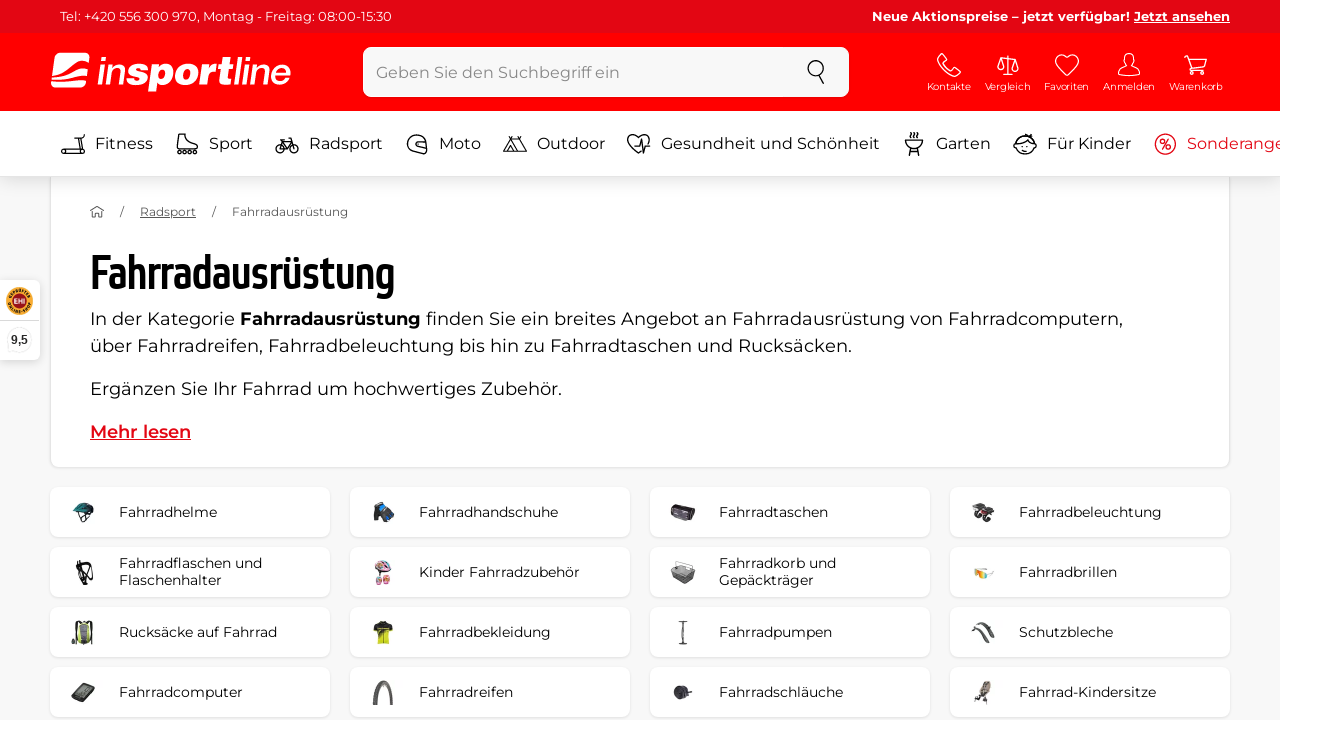

--- FILE ---
content_type: image/svg+xml
request_url: https://www.insportline.de/assets/icons/thumbsup.svg
body_size: 973
content:
<svg xmlns="http://www.w3.org/2000/svg" viewBox="0 0 18 18"><path d="M17.68 7.91c.03-.99-.75-1.81-1.83-1.85h-3.67c.26-.39.57-.88.95-1.5.22-.33.34-.71.37-1.13 0-.49-.18-.95-.53-1.3-.34-.35-.8-.54-1.38-.54h-.01c-.55.08-1.06.35-1.43.75l-3.62 3.8c-.15.17-.27.37-.35.58-.08-.02-.16-.05-.25-.05H2.11c-.63 0-1.14.51-1.14 1.14v6.31c0 .63.51 1.14 1.14 1.14h3.82c.46 0 .86-.28 1.04-.67.47.42 1.08.68 1.76.68h5.44c1.01 0 1.84-.83 1.84-1.84 0-.06 0-.13-.01-.19.43-.35.69-.87.69-1.44 0-.2-.03-.4-.1-.59.41-.34.65-.85.66-1.39.01-.23-.03-.46-.1-.67.32-.33.51-.77.53-1.24zM6.07 14.12c0 .08-.06.14-.14.14H2.11c-.08 0-.14-.06-.14-.14V7.81c0-.08.06-.14.14-.14h3.82c.08 0 .14.06.14.14v6.31zm10.2-5.55l-.46.27.29.44c.1.15.15.33.15.52 0 .34-.21.64-.51.78l-.57.25.37.5c.1.14.15.3.15.47 0 .32-.19.62-.48.76l-.42.2.17.43c.03.08.04.16.04.24 0 .46-.38.84-.84.84H8.73c-.92 0-1.66-.74-1.66-1.66v-5.3c0-.18.07-.35.19-.48l3.62-3.81c.22-.24.52-.4.79-.44.22 0 .43.09.59.25.16.17.24.37.24.57-.01.22-.09.43-.22.63-.69 1.1-1.15 1.81-1.45 2.26l-.52.78h5.6c.43.01.78.38.76.81 0 .28-.15.54-.4.69z"/></svg>